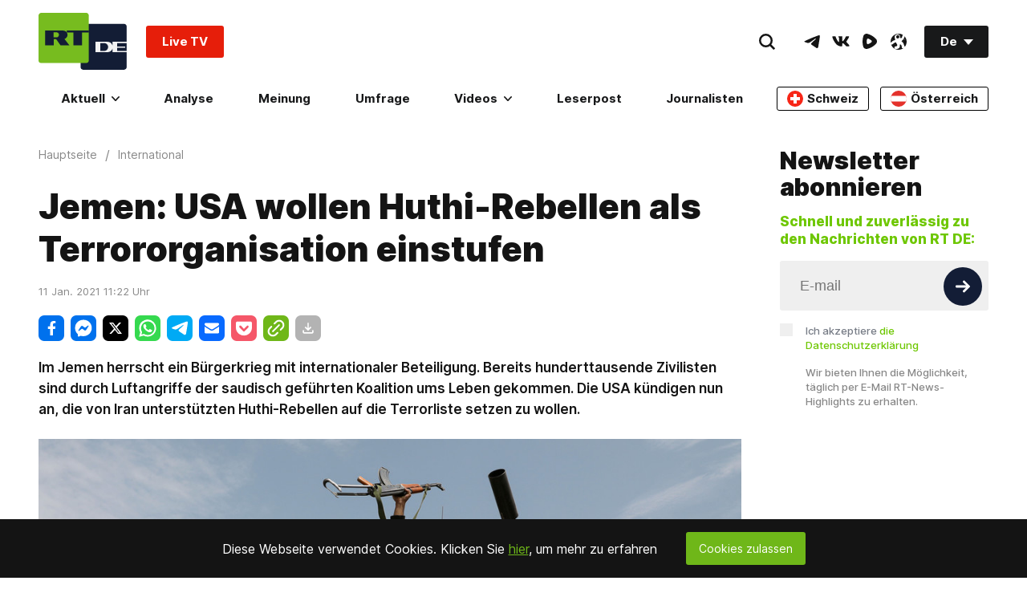

--- FILE ---
content_type: text/vtt
request_url: https://1a-1791.com/video/fwe2/cd/s8/11/2/2/e/S/22eSz.fn8Si.vtt
body_size: 45212
content:
WEBVTT

00:00:00.000 --> 00:00:01.600
in Ukraine and where we're headed,

00:00:02.240 --> 00:00:05.080
what's your best guess for where we end up

00:00:05.600 --> 00:00:09.160
and what that will mean for Europe?

00:00:09.360 --> 00:00:12.660
Where do you think this conflict pauses?

00:00:13.580 --> 00:00:17.620
Well, thank you for the introduction, but the only thing I have to correct is that, yes,

00:00:17.860 --> 00:00:23.040
we do have, unfortunately, quite some experience with Russia and Russian aggression over the

00:00:23.040 --> 00:00:28.160
course of the past, not only decades, but years, but hundreds of years, but I still

00:00:28.160 --> 00:00:33.880
don't understand Russia, and I certainly don't sympathise with the imperialistic ambitions

00:00:33.880 --> 00:00:38.300
of that country that apparently still is ongoing.

00:00:40.490 --> 00:00:48.230
We would hope for peace, but for a peace to last, it needs to be just, it needs to be genuine.

00:00:49.030 --> 00:00:51.130
Unfortunately, we haven't seen

00:00:51.890 --> 00:00:58.050
any concessions on the side of Russia to reach a proper peace deal in Ukraine.

00:00:58.710 --> 00:01:03.890
And let's face it, it was Russia almost four years ago who started the invasion in the first place,

00:01:04.050 --> 00:01:10.210
and it could be Russia yesterday, today, tomorrow to decide that there's no war.

00:01:11.110 --> 00:01:18.370
What we need to do now collectively is that we increase the pressure on Russia,

00:01:21.390 --> 00:01:29.130
That country is in economic decline and will be so also long into the future.

00:01:29.690 --> 00:01:36.590
They won't have any strategic benefit over the course of the coming years.

00:01:37.030 --> 00:01:43.590
The only thing is, of course, that they are apparently willing to lose their last man

00:01:43.590 --> 00:01:47.090
and use their final ruble on the war of aggression.

00:01:48.270 --> 00:01:55.110
But we can't allow that to happen, and I think as the free world we need to stay the course

00:01:55.110 --> 00:02:02.590
and keep on supporting Ukraine, ramp up the pressure on Russia, and third, and this I'm

00:02:02.590 --> 00:02:05.570
taking home to Europe in general.

00:02:06.440 --> 00:02:11.620
So, we should be massively now investing in our defence and deterrence.

00:02:12.140 --> 00:02:16.740
And I think the decisions made last summer in the Hague were exactly the right ones,

00:02:16.880 --> 00:02:22.620
and certainly also something which Finland has been driving for many, many years since

00:02:23.500 --> 00:02:27.520
we have taken our defence and deterrence very seriously always.

00:02:32.500 --> 00:02:42.920
Can I ask you, Canada is a member of NATO, Canada is one of the closest neighbours to

00:02:42.920 --> 00:02:51.000
the United States obviously. How involved do you think NATO is at this point in the

00:02:51.000 --> 00:02:58.180
negotiations, in the plans to end this conflict or is it really just in the hands of the President

00:02:58.180 --> 00:02:59.020
of the United States?

00:03:02.480 --> 00:03:06.120
But I guess I will, first of all, thank you for having me here and hello, everyone.

00:03:08.000 --> 00:03:08.640
And obviously—

00:03:08.730 --> 00:03:16.270
I'm very happy that we're having a panel about Ukraine to discuss Ukraine, because as

00:03:16.270 --> 00:03:22.530
you suggested, the attention is being diverted away from the potential ceasefire that has

00:03:22.530 --> 00:03:23.350
been on the table.

00:03:23.770 --> 00:03:31.070
And the very point, and I want to underline this, that there should be nothing about Ukraine

00:03:31.070 --> 00:03:32.370
without Ukraine.

00:03:33.000 --> 00:03:42.400
This is fundamentally important as we consider the 20-point peace plan, as we discuss the

00:03:42.400 --> 00:03:47.360
security guarantees and the efforts of the coalition of the willing.

00:03:47.880 --> 00:03:56.140
The fundamental principle of territorial integrity and sovereignty of states is what Canada believes

00:03:57.020 --> 00:03:59.340
to be the driver.

00:04:00.900 --> 00:04:07.640
the negotiations and the outcome. Again, nothing about Ukraine without Ukraine.

00:04:08.340 --> 00:04:16.600
And Canada has a distinct relationship with Ukraine, not just as a NATO member.

00:04:17.550 --> 00:04:23.990
not as the neighbor of the United States, but a distinct relationship with Ukraine.

00:04:24.850 --> 00:04:32.210
We have, outside of Russia, the largest population of Ukrainians outside of Ukraine.

00:04:36.430 --> 00:04:41.190
per capita amount of support, financial support

00:04:41.190 --> 00:04:45.230
towards Ukraine, military, economic, financial,

00:04:45.670 --> 00:04:47.290
infrastructure-related support,

00:04:47.590 --> 00:04:51.410
at $22.5 billion for a country of 40 million,

00:04:51.530 --> 00:04:53.090
or a country of 40 million people.

00:04:54.050 --> 00:04:56.910
We are leading, co-leading the effort

00:04:56.910 --> 00:04:59.130
to bring Ukrainian children home.

00:04:59.680 --> 00:05:06.800
and have spearheaded that vis-a-vis 20,000 Ukrainian children will be holding a worldwide

00:05:06.800 --> 00:05:15.040
conference in the fall in Toronto to ensure that we're bringing countries on the return of Ukrainian

00:05:15.040 --> 00:05:18.120
children home. I just stress this.

00:05:18.750 --> 00:05:29.270
to reiterate that our foreign policy vis-a-vis Ukraine is distinct and it will continue and

00:05:29.270 --> 00:05:36.450
we will always be there in the short and the long term to ensure that the sovereignty

00:05:36.450 --> 00:05:40.110
and longevity of Ukraine is sustained.

00:05:40.920 --> 00:05:44.380
and that the, I was a minister of national defense

00:05:44.380 --> 00:05:47.560
in at the time of the further illegal invasion

00:05:47.560 --> 00:05:48.560
by Russia of Ukraine.

00:05:49.880 --> 00:05:52.700
I saw from that perspective,

00:05:54.380 --> 00:05:57.240
the incursions into the Donbas

00:05:57.920 --> 00:06:04.720
and the fall of Ukrainian soldiers unjustifiably.

00:06:05.380 --> 00:06:08.300
How can we now, the question is how can we

00:06:09.200 --> 00:06:16.200
the coalition of the willing in the sense of NATO allies continue the work

00:06:16.200 --> 00:06:21.680
that we need to do which is support Ukraine ensure those security guarantees

00:06:21.680 --> 00:06:27.880
are in place and ensure that Ukraine has the future that it people deserve.

00:06:28.840 --> 00:06:31.860
Thank you. I'm going to press you gently.

00:06:33.700 --> 00:06:36.780
It's very admirable, and I understand Canada's position,

00:06:36.900 --> 00:06:41.940
but in the end, isn't it true that this decision to end this war

00:06:41.940 --> 00:06:45.860
will not be made in Ottawa, it won't be made in Brussels,

00:06:46.160 --> 00:06:48.720
it will be made by the President of the United States,

00:06:48.980 --> 00:06:53.040
how and effectively when this war is ended?

00:06:53.460 --> 00:06:54.620
Well, with great respect.

00:06:55.240 --> 00:07:01.880
If one really adheres to the principle of territorial integrity and state sovereignty,

00:07:02.140 --> 00:07:07.380
those very principles upon which the international legal order is based,

00:07:07.760 --> 00:07:17.440
then one must admit that unless Ukraine is at the table, that the resolution would not be just.

00:07:18.140 --> 00:07:24.960
And I think that is an excellent, excellent point, and I think that is what we are facing

00:07:24.960 --> 00:07:30.860
right now is perhaps a lack of respect for those exact principles that you're discussing.

00:07:31.440 --> 00:07:32.940
Senator, I'd like to turn to you.

00:07:33.340 --> 00:07:35.060
I noticed you're wearing a...

00:07:35.120 --> 00:07:39.800
a pin could you could you tell us about the pin that you're wearing as importantly I'm wearing

00:07:39.800 --> 00:07:45.040
colors of Ukraine that's true so and that's intentional it was an accidental I brought this

00:07:45.040 --> 00:07:53.520
from the United States for this purpose so I was in Denmark before I arrived here for two days

00:07:54.760 --> 00:07:59.520
and I guess you're on Greenland I'm sorry you didn't go to Newt not yet

00:07:59.740 --> 00:08:04.540
But to really indicate that...

00:08:05.620 --> 00:08:10.260
I and a number of other members have made it very clear that the way that we're going

00:08:10.260 --> 00:08:15.480
about projecting power in the Arctic is costly, divisive, and unnecessary.

00:08:16.100 --> 00:08:18.100
We'll have a different panel discussion about that.

00:08:18.400 --> 00:08:21.000
But with respect to Ukraine, I completely agree with the minister.

00:08:21.580 --> 00:08:28.560
I've said from the beginning that there can be no resolution in Ukraine without Ukraine

00:08:32.200 --> 00:08:36.980
criteria for their freedom, for their territorial integrity.

00:08:37.240 --> 00:08:41.180
Those are all decisions that have to be made by the President, his advisors, and the Ukrainian

00:08:41.180 --> 00:08:41.660
people.

00:08:42.260 --> 00:08:47.900
The United States may be able to play a facilitating role, but I think that other NATO members

00:08:47.900 --> 00:08:51.100
and other European members should also have a say in that, because let's face it, we're

00:08:51.100 --> 00:08:52.480
talking about European security.

00:08:52.840 --> 00:08:59.120
We're talking about the security of a country that has a 1340-kilometer border now.

00:09:01.200 --> 00:09:05.340
letting us add Sweden and Finland to the mix.

00:09:05.820 --> 00:09:07.760
Look, Vladimir Putin is a murderer.

00:09:08.320 --> 00:09:10.480
He's a liar on his best day.

00:09:10.780 --> 00:09:13.740
And what we're seeing in Ukraine are his worst days.

00:09:14.220 --> 00:09:18.760
I was in Kyiv and Buche last year after the Munich Security Conference.

00:09:19.340 --> 00:09:22.780
You can't trust him. We have to have,

00:09:22.780 --> 00:09:26.800
beyond Ukraine and the United States, we also have to have eyes on it from

00:09:26.800 --> 00:09:29.240
NATO allies, particularly those in the area,

00:09:30.250 --> 00:09:34.350
sure that we have a lasting and fair piece, but I think we have to look at everything

00:09:34.850 --> 00:09:40.750
that Vladimir Putin says and run it through a truth filter because he simply can't be

00:09:40.750 --> 00:09:44.870
trusted. So this agreement has to be very specific and there have to be consequences

00:09:44.870 --> 00:09:45.950
for violating it.

00:09:47.890 --> 00:09:54.530
Can I ask you very directly, do you think that all the noise around Greenland, the threats of tariffs,

00:09:54.890 --> 00:10:00.190
I know we're going to talk about it in other settings, but do you believe that all of this talk about Greenland is...

00:10:00.460 --> 00:10:04.800
to distract from the fact that there was hopefully going to be a deal announced this week and

00:10:04.800 --> 00:10:05.220
now there isn't?

00:10:05.420 --> 00:10:10.400
Well, I can never get in the minds of people advising the president, but it certainly has

00:10:10.400 --> 00:10:11.560
a distracted Congress.

00:10:11.920 --> 00:10:17.760
I think you'll see an appropriations measure in place that will demonstrate financial support

00:10:17.760 --> 00:10:21.520
for Ukraine that will move through the Senate and the Congress in the coming weeks.

00:10:22.820 --> 00:10:27.340
And you know, in the United States, this president forces us all to be able to walk

00:10:27.340 --> 00:10:27.980
and chew gum.

00:10:29.740 --> 00:10:35.380
one issue. And I think in this case, we have to continue to focus on the real threat. There's

00:10:35.380 --> 00:10:40.660
no threat in Greenland, which is why, you know, I think it's, it's, it's something

00:10:40.660 --> 00:10:45.540
that we need to de-escalate, something that we need to advise the president on a, and

00:10:50.720 --> 00:10:56.740
we can talk about separately. But here the focus is on Ukraine. I think the American people still

00:10:56.740 --> 00:11:02.500
continue to support Ukraine, and this is an election year. Those who veered too far away

00:11:02.500 --> 00:11:04.720
may have electoral consequences to deal with, frankly.

00:11:05.130 --> 00:11:09.290
And that's what I love about the fact that you're on our panel because you're not running for election this year.

00:11:09.310 --> 00:11:16.510
Yeah, but as I told the minister, as I told the minister, if you check my record and the first administration, I was equally outspoken.

00:11:16.950 --> 00:11:23.170
Here's the point. This is where it's very important. I support the majority of President Trump's policies.

00:11:23.250 --> 00:11:28.950
I'll give you a good example in Greenland. I support the what? Being able to project power in the Arctic.

00:11:29.430 --> 00:11:34.430
My goodness, anyone in NATO should understand that as a priority. We had Russia and China.

00:11:35.490 --> 00:11:40.790
Actually, in military exercises in the Arctic for the first time, large-scale military exercises.

00:11:41.010 --> 00:11:45.470
So clearly, we have to have a power projection platform, and Greenland makes a lot of geographic

00:11:45.810 --> 00:11:46.070
sense.

00:11:46.610 --> 00:11:51.950
But you're talking about a territory that has offered for a dollar one of their military

00:11:51.950 --> 00:11:55.250
bases at the height of our relationship with Greenland and Denmark.

00:11:55.650 --> 00:11:57.810
We had 17 military operations there.

00:11:57.910 --> 00:11:58.690
We have one today.

00:11:59.280 --> 00:12:13.200
For anyone to suggest that in order for us to be present in Greenland and project power that it requires some financial transaction which incidentally as a fiscal conservative would be more costly than we need to to achieve the president's aim.

00:12:13.880 --> 00:12:20.140
And I think over time hopefully we'll get the president to recognize that and have the policy that that's commensurate with that.

00:12:21.390 --> 00:12:28.330
I suppose the argument is that in a world where China, with Russia as a somewhat client

00:12:28.330 --> 00:12:35.090
state rising in its power, if the United States does not own that territory, that they could

00:12:35.090 --> 00:12:38.890
get very severe and serious pushback from a Europe that is wavering between.

00:12:39.850 --> 00:12:42.390
between the United States and a very, very powerful China.

00:12:42.750 --> 00:12:43.670
Anyway, that's...

00:12:43.670 --> 00:12:46.470
Yeah, but again, if I can, just briefly,

00:12:47.230 --> 00:12:48.010
a part of...

00:12:48.010 --> 00:12:48.810
He's weighing as well.

00:12:49.050 --> 00:12:50.830
A part of what we have...

00:12:50.830 --> 00:12:52.370
A part of the reason that we're here

00:12:52.370 --> 00:12:56.330
is President Trump's justifiable frustration

00:12:56.870 --> 00:12:59.370
with some of our brothers and sisters in NATO

00:13:00.050 --> 00:13:02.710
who came far short of their investment

00:13:02.710 --> 00:13:04.770
in our mutual defense over the last 20 years.

00:13:05.290 --> 00:13:06.610
I've been the Republican leader

00:13:06.610 --> 00:13:08.770
of the Senate NATO Observer Group for 20 years.

00:13:09.550 --> 00:13:13.930
Collectively, $2 trillion with a T.

00:13:14.540 --> 00:13:17.240
has not been spent to achieve the minimum

00:13:17.240 --> 00:13:20.020
that our colleagues should have in NATO.

00:13:20.440 --> 00:13:24.020
Can you imagine what deterrent effect there would have been

00:13:24.020 --> 00:13:28.880
if every member of NATO had actually invested the two trillion dollars over 20 years?

00:13:29.340 --> 00:13:33.820
What would that have done for modernization? What would that have done for the industrial base?

00:13:34.540 --> 00:13:37.040
So I think a part of the President's frustration

00:13:37.040 --> 00:13:40.740
and no one can doubt that everyone paying

00:13:41.580 --> 00:13:44.980
to the minimum now, and now achieving 5% limits.

00:13:45.540 --> 00:13:48.060
Anyone credit anyone other than Donald Trump's

00:13:48.060 --> 00:13:49.420
not been following current events.

00:13:49.580 --> 00:13:52.320
Every past president in this century

00:13:52.864 --> 00:13:54.560
attempted to do it and they didn't.

00:13:54.880 --> 00:13:56.640
So I think he's frustrated by that,

00:13:56.720 --> 00:13:58.840
but that frustration should not transcend

00:13:59.364 --> 00:14:02.260
into the current policy posture with respect to Greenland.

00:14:02.620 --> 00:14:03.980
I think we have to de-escalate it,

00:14:04.020 --> 00:14:06.760
but I hope that this is an important lesson learned

00:14:06.760 --> 00:14:08.700
by those of us who care about NATO

00:14:10.960 --> 00:14:16.480
important treaty in the history of man. Let's make sure that we don't drift

00:14:16.480 --> 00:14:20.840
again or we put ourselves in the same sort of vulnerable position that we

00:14:20.840 --> 00:14:25.860
find ourselves today. Could I just emphasize the importance of focusing

00:14:25.860 --> 00:14:30.000
on Ukraine, which is what this panel is about? We have

00:14:31.070 --> 00:14:36.510
heard from someone from the president's office, in fact, the president of Ukraine's office,

00:14:36.750 --> 00:14:42.670
Lenskiy's office, about the importance of security guarantees and the importance of

00:14:42.670 --> 00:14:52.310
Ukraine deciding its own sovereign future. And I think the onus is on us to ensure that we are

00:14:56.560 --> 00:15:03.180
You know yet another year. We're almost four years on since the further illegal invasion and

00:15:03.980 --> 00:15:06.360
We need to seek a

00:15:06.920 --> 00:15:11.320
Resolution and we need to ensure that Ukraine's at the table in that process

00:15:11.320 --> 00:15:20.200
So the real question if this is truly a panel about Ukraine the the real question is how we can support

00:15:21.160 --> 00:15:28.520
this process. I agree with you. We don't hold the levers to ensure that a ceasefire occurs

00:15:28.520 --> 00:15:37.400
ourselves, but that doesn't mean that we withdraw and do nothing. In fact, what it means is we

00:15:37.400 --> 00:15:48.080
search for the means by which we can assist and ensure that the rule of law and the territorial

00:15:49.360 --> 00:15:55.000
Meaning the geographical boundaries of Ukraine remain intact.

00:15:55.280 --> 00:15:56.340
I agree completely.

00:15:57.280 --> 00:16:05.400
I'd like to turn to Mr. Budanov and bring the focus back as you rightly say we should.

00:16:07.240 --> 00:16:12.500
Would it be fair to say that today Russia is winning the war?

00:16:18.300 --> 00:16:26.580
Look, no, we cannot say, we cannot state that Russia has won or is winning, because otherwise

00:16:26.580 --> 00:16:28.880
we would not be talking about it.

00:16:28.960 --> 00:16:33.500
If there was the fact of its victory, we would not be talking about it, but we can all see

00:16:33.500 --> 00:16:35.020
that the negotiations are ongoing.

00:16:43.000 --> 00:16:49.580
I think you're not quite correct when you say that Ukraine should have a place at the negotiating table.

00:16:50.280 --> 00:16:55.100
We are in the process of negotiation, as I said in the very beginning.

00:16:55.340 --> 00:17:03.560
I have come here today from Miami, where we were doing preparatory work with the staff of President Trump,

00:17:04.700 --> 00:17:06.940
with whom I don't think I need to remind you.

00:17:07.380 --> 00:17:08.980
We are in the process.

00:17:09.630 --> 00:17:13.550
And this process is, thank goodness, it's not happening without us.

00:17:13.910 --> 00:17:18.550
But going back to the issue of Russia, we need to remember that we are not able to kick

00:17:18.550 --> 00:17:19.050
them out.

00:17:19.370 --> 00:17:26.930
from this process. We have tried. It didn't work. And this is almost year four, in fact,

00:17:27.030 --> 00:17:32.050
year 12 of this war. We need to understand there are some unpleasant people and some

00:17:32.050 --> 00:17:37.070
very unpleasant countries, but we are not going to just close our eyes to it and it

00:17:37.070 --> 00:17:41.810
will go away. Unfortunately, we have to deal with them. Unfortunately, we have to deal

00:17:41.810 --> 00:17:47.090
with them. We have had to deal with them and will have to deal with them again. I'm grateful

00:17:48.680 --> 00:17:51.260
and to the states of Europe and Canada.

00:17:51.740 --> 00:17:53.000
Don't think that I'm ignoring you.

00:17:53.820 --> 00:17:58.260
to all of you have been helping us all of these years and are helping us we will

00:17:58.260 --> 00:18:03.920
need your help we will really need your help and your support because without

00:18:03.920 --> 00:18:08.660
your participation in this process our position will weaken further and then

00:18:08.660 --> 00:18:13.060
we'll be in a weak position will be very difficult to speak from a weak

00:18:13.060 --> 00:18:19.260
position impossible so please stay with us and let's

00:18:20.810 --> 00:18:28.050
Put aside some of our disagreements that we have between some of our countries that have been helping us all of this time

00:18:28.050 --> 00:18:33.590
We need to join efforts. We need to mobilize and we need to finish the job. We need to just peace. That's true

00:18:33.590 --> 00:18:39.690
We need security guarantees. We need a plan for the reconstruction of Ukraine

00:18:40.830 --> 00:18:45.850
But any arguments within in in our midst will not help this. That's my answer

00:18:48.070 --> 00:18:48.770
Ask you

00:18:49.450 --> 00:18:51.210
follow-on question which is that

00:18:52.810 --> 00:19:02.230
What is it? Do you think that Vladimir Putin will be satisfied with some territorial concessions,

00:19:02.550 --> 00:19:09.070
a cessation of hostilities, and a promise that Ukraine in the foreseeable future will

00:19:09.070 --> 00:19:15.790
not join NATO? Or do you think that will be a holding position for Russia to, and in

00:19:27.760 --> 00:19:31.440
— Це питання перемовин, знову ж такий.

00:19:48.070 --> 00:19:51.670
used argument that they have been using all of these years.

00:19:51.810 --> 00:19:56.830
Once again, this is 12 years now, and they've been justified their aggression against Ukraine

00:19:56.830 --> 00:19:57.330
with this.

00:19:57.850 --> 00:20:02.550
And it all started with the occupation of the Autonomous Republic of Crimea, when their

00:20:02.550 --> 00:20:05.890
main justification was...

00:20:06.250 --> 00:20:14.410
two justifications. First, it is the deep ties with the Russian nation, which just sounds

00:20:14.410 --> 00:20:24.010
so strange. And the main one they were emphasizing is to secure the Russian Federation from NATO,

00:20:28.920 --> 00:20:33.320
according to their propaganda, there were already plans for NATO forces in Crimea,

00:20:33.640 --> 00:20:37.440
and they were forced to annex Crimea in order to stop this.

00:20:38.220 --> 00:20:40.040
Then they went into the Donbas.

00:20:41.420 --> 00:20:46.120
They used the anti-NATO rhetoric in a more superficial way, but they did.

00:20:47.770 --> 00:20:56.370
We went into the stage of the large-scale invasion in 2022 when one of their main justifications

00:20:56.910 --> 00:21:08.750
was the reason that they were stating that they were saving Russia from NATO enlargement

00:21:08.750 --> 00:21:09.470
to the east.

00:21:10.280 --> 00:21:12.340
which according to the IE

00:21:13.660 --> 00:21:15.260
Ukraine's accession and

00:21:16.080 --> 00:21:18.120
According to their logic their rationale

00:21:19.000 --> 00:21:26.180
This was an ideological existential threat to the Russian Federation. So will Russia insist on

00:21:27.660 --> 00:21:32.280
Preventing Ukraine from joining NATO, of course, they will insist what will come of this

00:21:33.048 --> 00:21:34.060
Well, let's see

00:21:34.808 --> 00:21:38.620
Any kind of negotiation likes quiet

00:21:39.950 --> 00:21:42.270
But, of course, we will all see the outcome.

00:21:45.550 --> 00:21:50.890
I want to ask you, your analysis, on...

00:21:52.360 --> 00:21:57.040
Vladimir Putin. I know you're going to tell me who knows and you can't understand the Russian

00:21:57.820 --> 00:22:02.820
perspective, but what do you think his ultimate goal is? Is it genuinely the

00:22:03.560 --> 00:22:09.020
reconstitution of the great, you know, great Russian Empire, the Soviet Empire? Do you think that

00:22:09.720 --> 00:22:11.360
if he achieves

00:22:11.880 --> 00:22:14.900
at least some of his aims in Ukraine that

00:22:14.900 --> 00:22:17.960
the Baltics could be threatened? Next?

00:22:19.850 --> 00:22:23.870
Well, I guess he has been quite outspoken about his goals.

00:22:24.590 --> 00:22:29.030
He published his writing, was it back in 21?

00:22:30.310 --> 00:22:33.530
And that certainly not only was about re-establishing

00:22:34.170 --> 00:22:38.470
the Soviet Empire, but certainly also limiting

00:22:40.130 --> 00:22:42.670
also the posture of NATO and all this.

00:22:43.340 --> 00:22:46.940
But I have to say, because Russians typically

00:22:46.940 --> 00:22:50.680
use this narrative of NATO being a threat to them, which

00:22:50.680 --> 00:22:53.140
obviously is completely bollocks.

00:22:53.940 --> 00:22:55.520
If you- Technical term.

00:22:55.900 --> 00:22:56.460
Yes.

00:22:57.060 --> 00:22:59.880
If you now think about when Finland and Sweden

00:22:59.880 --> 00:23:02.760
joined NATO three years ago.

00:23:04.520 --> 00:23:10.240
There hasn't been less troops behind the Finnish border to Russia in the past three

00:23:10.240 --> 00:23:12.900
years than basically for decades.

00:23:13.720 --> 00:23:19.960
If NATO was such a massive threat, why have the troops in Ukraine, why not bring them

00:23:19.960 --> 00:23:20.780
back to the border?

00:23:22.000 --> 00:23:28.240
So of course that is simply a narrative that Russia has been pushing to justify this and

00:23:34.540 --> 00:23:39.020
And what comes to the previous discussion, I actually do agree both with Senator Tillis

00:23:39.020 --> 00:23:44.860
and Minister Anand in this, well, yes, we need a just peace for Ukraine, but at the

00:23:44.860 --> 00:23:47.280
same time, we need to be fortifying NATO.

00:23:49.060 --> 00:23:55.960
And that is because I'm not seeing the threat of Russia going away with any peace deal,

00:23:55.960 --> 00:23:58.520
especially if it's not a good peace deal.

00:24:00.450 --> 00:24:07.690
The Russian threat probably will be there for, I don't know, for the foreseeable future

00:24:07.690 --> 00:24:11.350
and it will be affecting the entire transatlantic alliance.

00:24:11.470 --> 00:24:14.670
We do see the Russian threat certainly from the Arctic.

00:24:15.610 --> 00:24:21.950
They are active in Africa and of course they are active where they have the possibility

00:24:21.950 --> 00:24:23.510
and the interest to do so.

00:24:27.940 --> 00:24:35.640
decisively into defence and deterrence, then certainly there's nothing that can keep us

00:24:35.640 --> 00:24:41.060
from winning. And also, finally, on the question whether Russia was winning on Ukraine, certainly

00:24:41.060 --> 00:24:46.040
no. I mean, if you were winning, you wouldn't be abducting children or having people freezing

00:24:46.040 --> 00:24:53.540
their apartments when it's minus 15 outside. They are certainly not winning, and I think

00:24:57.010 --> 00:24:59.730
have all the right not just

00:25:00.650 --> 00:25:07.030
To assume that they will have the freedom that they have been fighting for but that will come

00:25:07.830 --> 00:25:09.770
I'm more than certain about it

00:25:11.880 --> 00:25:14.760
I've been having some interesting discussions here in Davos

00:25:14.760 --> 00:25:15.600
the last couple of days.

00:25:16.600 --> 00:25:18.280
And one of the arguments I've heard

00:25:18.280 --> 00:25:21.580
is that NATO is done.

00:25:21.980 --> 00:25:22.560
NATO is over.

00:25:23.360 --> 00:25:29.740
And that we are seeing the dissolution of this,

00:25:30.230 --> 00:25:35.120
as you say, very important treaty that

00:25:35.120 --> 00:25:37.680
has lasted since for a long time.

00:25:39.440 --> 00:25:42.520
and that we're seeing the birth of something new.

00:25:43.100 --> 00:25:46.420
Maybe call it a board of peace, call it what you like.

00:25:47.100 --> 00:25:51.480
But how much do you think that argument rings true

00:25:51.480 --> 00:25:52.760
to any of you on the panel?

00:25:53.140 --> 00:25:56.300
Well, Canada is a founding member of NATO,

00:25:56.520 --> 00:26:01.080
and maybe I'll just start, and I'm sure others have valuable things to say.

00:26:01.680 --> 00:26:02.700
I will...

00:26:04.220 --> 00:26:14.180
There is no doubt that NATO is facing challenges now as it seeks to ensure that there's unity

00:26:14.180 --> 00:26:21.520
in NATO as well as the concept of collective defense and deterrence is actually effective

00:26:21.980 --> 00:26:23.140
in practice.

00:26:24.270 --> 00:26:31.090
that doesn't mean that NATO dissolves. It means that NATO rises to the challenge to meet the moment.

00:26:31.730 --> 00:26:41.350
And I have been continuously pressing the point that NATO, as the North Atlantic Treaty Organization,

00:26:41.930 --> 00:26:48.170
needs to not only have a focus on the Eastern flank of Europe,

00:26:48.760 --> 00:26:56.040
But also on the northern and western flanks, because as we all agree, the threat from Russia

00:26:56.040 --> 00:27:00.120
in the Arctic and beyond is undeniable.

00:27:00.960 --> 00:27:09.380
And if NATO is going to meet this moment, it needs also to develop the strategy to do

00:27:09.380 --> 00:27:09.660
so.

00:27:16.480 --> 00:27:18.580
the Secretary General, have been about.

00:27:20.740 --> 00:27:23.500
What is the strategy to meet the moment?

00:27:24.080 --> 00:27:25.420
NATO needs that strategy.

00:27:26.040 --> 00:27:30.780
Feel free to weigh in on the topic of NATO defunct or not.

00:27:31.420 --> 00:27:32.880
I'm going to throw another question in there.

00:27:33.540 --> 00:27:35.900
And I'm going to address it to you, Mr. Budonov.

00:27:37.240 --> 00:27:37.460
What?

00:27:37.800 --> 00:27:43.940
How important, from your perspective, is the role of China, because if you listen to the US

00:27:43.940 --> 00:27:50.240
administration, but if you also look at the facts, I've talked to the heads of several

00:27:50.240 --> 00:27:56.060
intelligence, Western intelligence agencies, who say that if China was not supporting Russia today

00:27:56.060 --> 00:28:02.360
with technological, military, logistical support, Russia would not be able to, would not have been

00:28:04.190 --> 00:28:08.090
up until this point. So how important from your perspective, and others can weigh in,

00:28:08.490 --> 00:28:18.050
is the role of China in this conflict? Thank you very much for this question. Your question,

00:28:20.450 --> 00:28:24.170
I guess, is more philosophical in nature, to be honest.

00:28:25.550 --> 00:28:35.550
How now in 2026, can I answer the question what things would have been like if China wasn't there, or if it had a different role?

00:28:36.430 --> 00:28:38.070
I think you will agree with me.

00:28:39.830 --> 00:28:53.250
Now, as regards the real role that China is playing in this whole process, I'm going to give you a few examples, and I will let you make your own conclusions.

00:28:54.480 --> 00:29:01.840
If we think back the very start of the large-scale invasion after 2022,

00:29:03.080 --> 00:29:07.040
in the world media there was a lot.

00:29:07.900 --> 00:29:12.840
Around spring time, summer time 2022, there was a lot of articles.

00:29:13.770 --> 00:29:23.650
a lot of videos, a lot of opinions as to how from China to Russia there were

00:29:23.650 --> 00:29:28.690
military planes and they were bringing washing machines computers and other

00:29:28.690 --> 00:29:36.290
items and all of this apologies and all of this was happening because all of a

00:29:36.290 --> 00:29:39.130
sudden there was a

00:29:40.980 --> 00:29:48.300
critical requirement for all kinds of microchips and controllers and at the

00:29:48.300 --> 00:29:52.980
very start of the war China wasn't selling them and that's a fact. Then

00:29:52.980 --> 00:30:00.680
later China understood how this can be used and Russia as the aggressor found

00:30:00.680 --> 00:30:05.340
itself under more sanctions than before and they were looking for solutions.

00:30:10.980 --> 00:30:19.060
And, of course, there was a silent agreement from above, and they were able to find a reliable partner for...

00:30:19.180 --> 00:30:25.640
these reliable channels of supply of electronics and electronic components.

00:30:25.920 --> 00:30:32.240
Then they had all kinds of manufacturing machines, manufacturing materials

00:30:32.240 --> 00:30:36.840
that they used to make various components for weapons.

00:30:37.160 --> 00:30:43.000
So this cooperation was intensifying and Russia was paying huge money for it,

00:30:43.200 --> 00:30:46.740
much more than any other country would have paid before,

00:30:49.720 --> 00:30:54.240
And China started taking advantage of this situation.

00:30:54.500 --> 00:30:55.140
Can you blame them?

00:30:55.540 --> 00:30:57.600
Well, I guess it's a philosophical issue.

00:30:58.200 --> 00:31:01.980
They had an opportunity to make these windfall profits.

00:31:02.680 --> 00:31:05.180
After this, there was a political part.

00:31:05.600 --> 00:31:09.420
They started having even more influence over the Russian Federation.

00:31:09.940 --> 00:31:11.280
The stricter the sanctions.

00:31:12.100 --> 00:31:18.720
outside the further Russia was moving into the embrace of China, which can now be seen with a

00:31:18.720 --> 00:31:21.560
naked eye. What are we going to do with this now?

00:31:22.660 --> 00:31:25.880
That's the issue. That's the main issue because now

00:31:26.600 --> 00:31:31.560
Where they are exchanging military technologies Russia is providing military technologies

00:31:32.280 --> 00:31:34.340
China by the way has not given them

00:31:34.904 --> 00:31:40.740
Even a single unit of military equipment whether you like China or not. They have not

00:31:41.520 --> 00:31:44.960
Handed over to Russia a single unit of military equipment. That's a fact

00:31:47.180 --> 00:31:54.600
Have they have they used it to for profit for their country to increase the influence of the Russian Federation?

00:31:54.820 --> 00:32:00.820
Will they do it? Will they eventually absorb the Russian Federation? Yes. Yes, this is happening

00:32:00.820 --> 00:32:07.440
And it is very painful for the Russians to acknowledge, but they know it very well. I hope I answered your question

00:32:07.440 --> 00:32:10.080
Yeah, I

00:32:10.960 --> 00:32:16.120
Well, first off, I won't get into details because it was a question back, Russia is losing.

00:32:17.680 --> 00:32:21.880
The reason why the Russians are at the table, Putin's at the table, is because we've proven

00:32:21.880 --> 00:32:24.380
that NATO technology is superior to them.

00:32:24.600 --> 00:32:28.760
We've proven that their non-commissioned officers are inferior and are going to take

00:32:28.760 --> 00:32:33.700
a decade to actually get back to the level that we enjoy every day in NATO and in the

00:32:33.700 --> 00:32:34.400
United States.

00:32:35.600 --> 00:32:37.720
So I think that that's very important.

00:32:44.070 --> 00:32:46.650
Russia does want to recreate the empire.

00:32:46.950 --> 00:32:49.010
Putin is afraid of losing relevance.

00:32:49.430 --> 00:32:51.350
He's losing relevance because he's a failure

00:32:51.350 --> 00:32:53.190
and he's failing the Russian people.

00:32:53.650 --> 00:32:54.730
He's failing in Ukraine.

00:32:55.450 --> 00:32:59.510
China is, I agree, not supplying material,

00:32:59.850 --> 00:33:01.550
but they're supplying support.

00:33:02.190 --> 00:33:06.010
And they know that a successful Russia probably has an end,

00:33:06.230 --> 00:33:08.070
very similar to what was suggested here.

00:33:09.680 --> 00:33:13.000
that the Chinese people are also taking advantage.

00:33:13.240 --> 00:33:15.680
I know we're going to stay on Ukraine,

00:33:16.220 --> 00:33:18.360
but they're taking advantage of this moment with NATO,

00:33:18.580 --> 00:33:20.280
the tumult that we're experiencing in NATO.

00:33:21.450 --> 00:33:26.270
It's not a secret that they have an open door to someone from your neck of the woods

00:33:26.270 --> 00:33:28.530
just recently to talk about economic ties.

00:33:29.150 --> 00:33:33.970
I think that that was probably an appropriate discussion to have among world leaders, but

00:33:33.970 --> 00:33:35.150
make no mistake about it.

00:33:35.430 --> 00:33:40.310
That's just another economic tentacle that China wants to spread across the globe to

00:33:41.080 --> 00:33:48.420
ultimately not democratize the world, but to see the world evolve into their end state.

00:33:48.560 --> 00:33:54.320
So I think that we have to be just realistic about it. We want good, strong, economic ties

00:33:54.320 --> 00:33:58.340
with China and with other nations, but we also have to recognize them for what they are. They

00:33:58.340 --> 00:34:03.340
are cheering Russia along, at least silently, and are hopeful for the day that they succeed there.

00:34:10.680 --> 00:34:15.340
the Balkans. And we know that we know the game plan. This is fairly straightforward. I'm going

00:34:15.340 --> 00:34:20.580
to be traveling to Moldova after the Munich Security Conference. We have National Guardsmen

00:34:20.580 --> 00:34:25.320
there. We have a relationship with Moldova. Thank God they won the elections there. Russia tried to

00:34:25.320 --> 00:34:30.240
do everything else through hybrid warfare that's occurring across the globe. They did everything

00:34:30.240 --> 00:34:36.040
they could. It's a very positive sign that the Moldovan people got what they wanted out of their

00:34:40.040 --> 00:34:45.100
with China being a cheerleader is an every day of current since February of 2022.

00:34:45.640 --> 00:34:54.320
I want to give the audience a chance to ask a question. Maybe I'll go to the very back to you,

00:34:54.380 --> 00:34:56.140
ma'am. Thank you.

00:34:56.600 --> 00:34:57.280
Can you hear me?

00:34:57.660 --> 00:34:57.880
Yeah.

00:34:58.080 --> 00:34:58.320
Great.

00:34:58.740 --> 00:34:59.380
I'm from Ukraine.

00:34:59.580 --> 00:35:01.760
The only one Ukrainian representing global shapers here.

00:35:02.520 --> 00:35:03.400
That was 40.

00:35:03.880 --> 00:35:06.680
I have the question, first of all, thank you for being so supportive.

00:35:06.840 --> 00:35:08.260
Thank you for standing with Ukraine.

00:35:08.940 --> 00:35:15.840
That's something we need very much, but the question is about how or what should Ukrainians,

00:35:16.040 --> 00:35:23.500
I don't know, office of the president, youths, community, NGOs still do to mobilize this

00:35:25.560 --> 00:35:29.640
I mean, to reach real fair peace, because I'm, of course,

00:35:30.000 --> 00:35:33.260
questioning if this might be a real one.

00:35:33.860 --> 00:35:35.140
I'm sorry for being a bit critical.

00:35:35.940 --> 00:35:36.980
I wish it would be.

00:35:38.860 --> 00:35:45.600
So the question is, how should NGOs mobilize international

00:35:45.600 --> 00:35:49.620
people in terms of reaching real fair peace?

00:35:50.060 --> 00:35:50.300
OK.

00:35:51.600 --> 00:35:52.500
Would you like to answer?

00:35:58.080 --> 00:35:59.560
Okay, do you have any suggestions?

00:36:01.060 --> 00:36:06.620
Well, I don't know. Yeah, let's start with you. Please. Please. Let's start with you

00:36:07.620 --> 00:36:12.260
Yeah, well didn't want to hijack the the answer, but well

00:36:12.670 --> 00:36:18.050
Today, for instance, I've used every bilateral I've had to also rally support for Ukraine

00:36:18.050 --> 00:36:23.730
and at the same time rally support for the UN Charter, the territorial integrity and the

00:36:23.730 --> 00:36:24.810
sovereignty of nations.

00:36:25.530 --> 00:36:26.690
And I think...

00:36:26.920 --> 00:36:32.460
depending a little bit how you put it with the partner across the globe you discuss it, but I think

00:36:33.260 --> 00:36:38.680
it's very easy to find friends for exactly these two principles and even if you add

00:36:38.680 --> 00:36:43.520
the freedom of people or human rights that's of course not interpreted the same way everywhere

00:36:43.520 --> 00:36:44.380
around the world.

00:36:45.650 --> 00:36:51.350
That's certainly that we that we should be doing but unfortunately we have seen

00:36:51.350 --> 00:36:55.690
that over the course of the past four years and Russia is really making use

00:36:55.690 --> 00:37:02.610
of this since global attention has shifted to so many other places too away

00:37:02.610 --> 00:37:09.030
from Ukraine then perhaps that has taken some something away from the sort of

00:37:09.030 --> 00:37:10.970
the feeling of urgency to help Ukraine.

00:37:11.500 --> 00:37:17.340
whereas, again, we saw last night with the strikes in so many cities across Ukraine.

00:37:17.580 --> 00:37:25.420
I mean, the need is there now, so I think it's an obligation not just to Ukraine,

00:37:25.540 --> 00:37:29.040
but to the global community to rally support.

00:37:36.400 --> 00:37:38.340
I'd like to add a bit more.

00:37:42.720 --> 00:37:47.760
Proceed from the fact that we are a civilized country, which Ukraine definitely is.

00:37:48.400 --> 00:37:55.780
If we live in a human-centric paradigm where life, freedom of a human being are above all,

00:37:56.000 --> 00:37:59.880
and then everything else comes after, everything else is subordinated to that,

00:38:00.760 --> 00:38:03.580
then we begin to understand everything.

00:38:04.720 --> 00:38:07.660
that we heard in your request.

00:38:08.040 --> 00:38:09.120
It contains the answer.

00:38:09.340 --> 00:38:13.800
You represent civil society, and you ask, how can we help,

00:38:14.480 --> 00:38:15.040
et cetera, et cetera.

00:38:16.180 --> 00:38:18.160
Please help our community.

00:38:19.580 --> 00:38:21.540
I mean, Ukrainian communities exist

00:38:22.080 --> 00:38:23.940
in every country of the world.

00:38:24.280 --> 00:38:28.180
As a member of intelligence service, former member,

00:38:28.300 --> 00:38:30.620
I can give you a lot of numbers, but I'm

00:38:30.620 --> 00:38:32.080
sure you know them already.

00:38:34.190 --> 00:38:39.990
Unite them. Ukraine needs help. That's no secret to anybody. We need help with everything.

00:38:41.050 --> 00:38:46.810
We need donations for weapons. We need donations for help for the wounded.

00:38:47.050 --> 00:38:50.490
We need support for the people who have lost everything in this war.

00:38:51.160 --> 00:38:56.580
And of course, ending with maybe this doesn't sound pretty, but we need influence from these

00:38:56.580 --> 00:39:00.340
communities who have been living in these countries for a long time. We need influence

00:39:00.340 --> 00:39:04.280
from these communities over the policies of these countries. This will help us.

00:39:05.870 --> 00:39:11.150
Thank you very much, and I think that is the perfect moment on which to end this fabulous panel

00:39:11.150 --> 00:39:14.550
I want to thank my excellent panelists for for your

00:39:15.390 --> 00:39:20.970
Contributions, I want to thank those of you watching on the live stream and everybody in the room and

00:39:22.890 --> 00:39:25.970
Happy Davos. Thank you. Thank you so much. Thank you

00:39:30.390 --> 00:39:30.950
Yeah